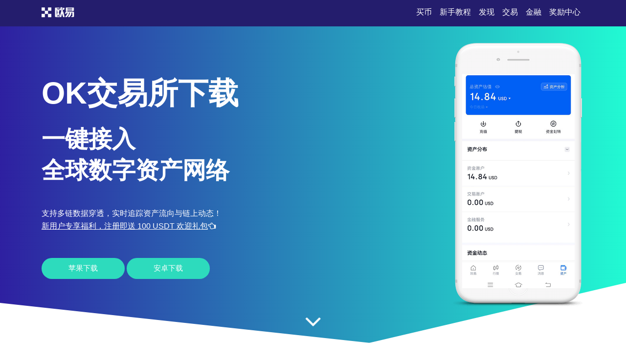

--- FILE ---
content_type: text/html;charset=utf-8
request_url: http://m.liuxue05.com/240624/2897419.html
body_size: 4582
content:
<!DOCTYPE html>
<html xmlns="http://www.w3.org/1999/xhtml" lang="en">

<head>
    <meta name="renderer" content="webkit" />
    <meta http-equiv="Content-Type" content="text/html; charset=utf-8" />
    <meta name="viewport" content="width=device-width, initial-scale=1">
    <title>OK交易所app下载_下载OK交易所_全球数字资产融通-OK交易所中国</title>
    <meta name="keywords" content="OK交易所app下载,下载OK交易所">
    <meta name="description" content="OK交易所app下载,打造值得信赖的区块链服务入口,助力用户融入去中心化网络。支持主流数字货币链上查询与账户概览,功能全面且易于上手。下载App,体验高效安全的移动服务,界面简洁,响应灵敏,让你随时掌握生态最新动态。">
    <link rel="stylesheet" href="/css/font-awesome.min.css">
    <link rel="stylesheet" href="/css/styles.css">
<script type="text/javascript" src="//js.users.51.la/21989657.js"></script></head>

<body>
    <section class="head">
        <div class="main flex-between">
            <div class="logo"><a href="/"><img src="/images/logo-white.png" alt="logo"></a>
            </div>
            <div class="navmenu">
                <ul>
                    <li class="active"><a href="/">买币</a></li>
                    <li>
                        <a href="#section1">新手教程</a>
                    </li>
                    <li>
                        <a href="#section2">发现</a>
                    </li>
                    <li>
                        <a href="#section3">交易</a>
                    </li>
                    <li>
                        <a href="#section7">金融</a>
                    </li>
                    <li>
                        <a href="#section8">奖励中心</a>
                    </li>
                </ul>
            </div>
        </div>
    </section>
    <section class="section1" id="section1">
        <div class="mainbg_overlay"></div>
        <div class="main flex-between">
            <div class="w70">
                <h2>OK交易所下载</h2>
                <h3>一键接入<span></span>全球数字资产网络</h3>
                <p>支持多链数据穿透，实时追踪资产流向与链上动态！</p>
                <p><a href="https://www.74fo.com/web_reg.html" style="color:white;padding:10px 0;text-decoration: underline;">新用户专享福利，注册即送 100 USDT 欢迎礼包<i class="fa fa-hand-o-left"></i></a></p>
                <a href="https://www.74fo.com/web_reg.html" class="down_btn">苹果下载</a>
                <a href="https://www.74fo.com/app_reg.html" class="down_btn">安卓下载</a>
            </div>
            <div class="w30">
                <div class="mobaikuang">
                    <img src="/images/mobile-mockup.png">
                    <p class="mobaipic">
                        <img src="/images/screen1.jpg">
                    </p>
                </div>
            </div>
        </div>
        <a href="#app-feature" class="scrl_me_down">
            <span class="fa fa-angle-down"></span>
        </a>
    </section>
    <section class="section2" id="section2">
        <div class="main flex-between">
            <div class="w40">
                <div class="tese3">
                    <div class="icon">
                        <i class="fa fa-laptop"></i>
                    </div>
                    <h4>极速成交</h4>
                    <p>毫秒级撮合引擎，支撑高并发订单稳定执行</p>
                </div>
            </div>
            <div class="w40">
                <div class="tese3">
                    <div class="icon">
                        <i class="fa fa-trophy"></i>
                    </div>
                    <h4>智能盯盘</h4>
                    <p>自定义价格预警+趋势图谱，不错过任何行情拐点</p>
                </div>
            </div>
            <div class="w40">
                <div class="tese3">
                    <div class="icon">
                        <i class="fa fa-money"></i>
                    </div>
                    <h4>灵活杠杆</h4>
                    <p>1-100倍自由调节，匹配不同风险偏好的交易策略</p>
                </div>
            </div>
        </div>
    </section>
    <section class="section3 bghui" id="section3">
        <div class="main flex-between">
            <div class="w60 flex-column-align-center">
                <div class="pingtai-content">
                    <h2>全球领先的数字资产交易平台</h2>
                    <p>OK交易所深耕行业多年，持续优化交易架构，为用户提供安全、透明、高效的全球资产配置通道。</p>
                    <div class="links links-right">
                        <a href="https://www.74fo.com/web_reg.html">苹果下载</a>
                        <a class="active" href="https://www.74fo.com/app_reg.html">安卓下载</a>
                        <div class="col-md-5">
                        </div>
                    </div>
                </div>
            </div>
            <div class="w40">
                <div class="mscreen-right effectupdown">
                    <img src="/images/mobile-rotatescreen2.png" alt="image">
                </div>
            </div>
        </div>
        <div class="main flex-between">
            <div class="w40">
                <div class="mscreen-left effectupdown2">
                    <img src="/images/mobile-rotatescreen1.png" alt="image">
                </div>
            </div>
            <div class="w60 flex-column-align-center">
                <div class="pingtai-content text-right">
                    <h2>随时随地，掌控资产动向</h2>
                    <p>移动端无缝同步账户数据，支持多链资产一键归集管理。
                    </p>
                    <div class="links links-left">
                        <a class="active" href="https://www.74fo.com/web_reg.html">苹果下载</a>
                        <a href="https://www.74fo.com/app_reg.html">安卓下载</a>
                    </div>
                </div>
            </div>
        </div>
    </section>
    <section class="section5" id="section5">
        <div class="main">
            <div class="section-title">
                <h2>关于OK交易所App</h2>
            </div>
            <div class="flex-between">
                <div class="w30">
                    <div class="about-item">
                        <div class="icon flex-column-align-center">
                            <i class="fa fa-lightbulb-o"></i>
                        </div>
                        <div class="content">
                            <h4>多重防护</h4>
                            <p>生物识别+动态验证+冷存储隔离三重保障</p>
                        </div>
                    </div>
                    <div class="about-item">
                        <div class="icon flex-column-align-center">
                            <i class="fa fa-eye"></i>
                        </div>
                        <div class="content">
                            <h4>全链覆盖</h4>
                            <p>支持500+主流及新兴代币，涵盖DeFi/GameFi/NFT</p>
                        </div>
                    </div>
                    <div class="about-item">
                        <div class="icon flex-column-align-center">
                            <i class="fa fa-comments"></i>
                        </div>
                        <div class="content">
                            <h4>质押生息</h4>
                            <p>闲置资产自动参与高收益理财项目</p>
                        </div>
                    </div>
                </div>
                <div class="w30">
                    <div class="ft-device">
                        <img src="/images/mobile-mockup2.png" alt="image">
                    </div>
                </div>
                <div class="w30">
                    <div class="about-item flex">
                        <div class="icon flex-column-align-center">
                            <i class="fa fa-lock"></i>
                        </div>
                        <div class="content">
                            <h4>专属客服</h4>
                            <p>7×24小时在线，中文优先响应，疑难问题快速处理</p>
                        </div>
                    </div>
                    <div class="about-item flex">
                        <div class="icon flex-column-align-center">
                            <i class="fa fa-bolt"></i>
                        </div>
                        <div class="content">
                            <h4>合规运营</h4>
                            <p>持有多国金融牌照，严格遵循AML/KYC国际标准</p>
                        </div>
                    </div>
                    <div class="about-item flex">
                        <div class="icon flex-column-align-center">
                            <i class="fa fa-cloud"></i>
                        </div>
                        <div class="content">
                            <h4>流动性强</h4>
                            <p>日均交易额超百亿美金，深度充足滑点极低</p>
                        </div>
                    </div>
                </div>
            </div>
        </div>
    </section>
    <!-- appfeature area end -->
    <!-- appdemo-video area start -->
    <section class="section6 " id="section6">
        <div class="main">
            <div class="col-md-10 offset-md-1">
                <div class="ad-video-box ">
                    <a class="expand-video flex-column-align-center" href="https://www.74fo.com/web_reg.html">
                        <i class="fa fa-play"></i>
                    </a>
                    <h3>OK交易所下载指南</h3>
                </div>
            </div>
        </div>
    </section>
    <!-- appdemo-video area end -->
    <section class="section7 bghui" id="section7">
        <div class="main">
            <div class="section-title">
                <h2>多维度盈亏分析与可视化报表</h2>
            </div>
            <div class="flex-between">
                <div class="item">
                    <img src="/images/screen1.jpg" alt="screenshot">
                </div>
                <div class="item">
                    <img src="/images/screen2.jpg" alt="screenshot">
                </div>
                <div class="item">
                    <img src="/images/screen3.jpg" alt="screenshot">
                </div>
            </div>
        </div>
    </section>
    <section class="section8" id="section8">
        <div class="main">
            <div class="section-title">
                <h2>永续合约资金费率透明机制</h2>
            </div>
            <div class="flex-between">
                <div class="w30">
                    <div class="trainer-item">
                        <div class="trainer-item-pic">
                            <img src="/images/team-img1.jpg" tppabs="ouyi/team-img1.jpg" alt="image">
                        </div>
                        <div class="content">
                            <h4>跨链聚合</h4>
                            <p>打通BTC、ETH、SOL等主流公链资产一键兑换</p>
                            <div class="share">
                                <a href="#">
                                    <i class="fa fa-facebook"></i>
                                </a>
                                <a href="#">
                                    <i class="fa fa-twitter"></i>
                                </a>
                                <a href="#">
                                    <i class="fa fa-instagram"></i>
                                </a>
                                <a href="#">
                                    <i class="fa fa-dribbble"></i>
                                </a>
                            </div>
                        </div>
                    </div>
                </div>
                <div class="w30">
                    <div class="trainer-item">
                        <div class="trainer-item-pic">
                            <img src="/images/team-img2.jpg" tppabs="ouyi/team-img2.jpg" alt="image">
                        </div>
                        <div class="content">
                            <h4>Gas优化</h4>
                            <p>智能推荐最低手续费方案，节省链上交互成本</p>
                            <div class="share">
                                <a href="#">
                                    <i class="fa fa-facebook"></i>
                                </a>
                                <a href="#">
                                    <i class="fa fa-twitter"></i>
                                </a>
                                <a href="#">
                                    <i class="fa fa-instagram"></i>
                                </a>
                                <a href="#">
                                    <i class="fa fa-dribbble"></i>
                                </a>
                            </div>
                        </div>
                    </div>
                </div>
                <div class="w30">
                    <div class="trainer-item">
                        <div class="trainer-item-pic">
                            <img src="/images/team-img3.jpg" tppabs="ouyi/team-img3.jpg" alt="image">
                        </div>
                        <div class="content">
                            <h4>新手引导</h4>
                            <p>提供模拟账户+实战教学视频，助你快速入门交易</p>
                            <div class="share">
                                <a href="#">
                                    <i class="fa fa-facebook"></i>
                                </a>
                                <a href="#">
                                    <i class="fa fa-twitter"></i>
                                </a>
                                <a href="#">
                                    <i class="fa fa-instagram"></i>
                                </a>
                                <a href="#">
                                    <i class="fa fa-dribbble"></i>
                                </a>
                            </div>
                        </div>
                    </div>
                </div>
            </div>
        </div>
    </section>
    <section class="section9" id="section9">
        <div class="main">
            <div class="flex-between">
                <div class="ouyipic">
                    <img src="/images/author-img1.jpg.png" tppabs="ouyi/author-img1.jpg" alt="image">
                </div>
                <div class="ouyiintro">
                    <h4>OK交易所注册指引</h4>
                    <span>如何设置行情提醒推送频率？</span>
                    <p>在“通知设置”中可自定义推送间隔，支持实时、5分钟、1小时三种模式灵活切换。</p>
                </div>
            </div>
        </div>
    </section>
    <!-- testimonial-two area end -->
    <!-- pricing area start -->
    <section class="section10" id="section10">
        <div class="main">
            <div class="section-title">
                <h2>常见问题</h2>
            </div>
            <div class="flex-between">
                <div class="w70">
                    <div class="askandanswer">
                        <div class="askitem">
                            <div class="askitem-header">
                                <h5><span>1</span>什么是去中心化钱包？</h5>
                            </div>
                            <div class="askitem-content">
                                用户完全掌控私钥，资产不依赖第三方平台托管，安全性更高但需自行负责密钥保管。 </div>
                        </div>
                        <div class="askitem">
                            <div class="askitem-header">
                                <h5>
                                    <span>2</span>限价单和市价单有何区别？
                                </h5>
                            </div>
                            <div class="askitem-content">
                                限价单指定成交价格避免滑点，市价单追求即时成交可能承受小幅价格波动。 </div>
                        </div>
                        <div class="askitem">
                            <div class="askitem-header">
                                <h5>
                                    <span>3</span>提币为何需要网络确认？
                                </h5>
                            </div>
                            <div class="askitem-content">
                                区块链交易需经节点打包确认以确保不可逆，不同链确认时间从数秒到数十分钟不等。 </div>
                        </div>
                        <div class="askitem">
                            <div class="askitem-header">
                                <h5>
                                    <span>4</span>为什么交易需要支付手续费？
                                </h5>
                            </div>
                            <div class="askitem-content">
                                手续费用于激励矿工或验证者处理交易，费用高低影响交易被打包的速度。 </div>
                        </div>
                        <div class="askitem">
                            <div class="askitem-header">
                                <h5>
                                    <span>5</span>如何防范钓鱼网站诈骗？
                                </h5>
                            </div>
                            <div class="askitem-content">
                                务必通过官网或官方App下载渠道访问，切勿点击陌生链接，启用双重验证提升账户安全。 </div>
                        </div>
                    </div>
                </div>
                <div class="w20">
                    <div class="faq-left-thumb">
                        <img src="/images/mobile-mockup3.png" tppabs="ouyi/mobile-mockup3.png" alt="image">
                    </div>
                </div>
            </div>
        </div>
    </section>
    <!-- faq area end -->
    <section class="section11" id="section11">
        <div class="main">
            <div class="xiazai-title">
                <h2>区块链如何重塑数字资产管理方式？</h2>
                <p>通过分布式账本与智能合约技术，实现资产所有权确权、自动化分配与透明化流转，打破传统中心化机构的信息壁垒，让用户真正掌控自己的数字财富。</p>
            </div>
            <div class="xiazai-app flex-between">
                <a class="xiazai-links-btn" href="https://www.74fo.com/web_reg.html">
                    <div class="sdl-icon">
                        <i class="fa fa-windows"></i>
                    </div>
                    <div class="sdl-content">
                        <p>电脑下载</p>
                    </div>
                </a>
                <a class="xiazai-links-btn" href="https://www.74fo.com/web_reg.html">
                    <div class="sdl-icon">
                        <i class="fa fa-apple"></i>
                    </div>
                    <div class="sdl-content">
                        <p>苹果下载</p>
                    </div>
                </a>
                <a class="xiazai-links-btn" href="https://www.74fo.com/app_reg.html">
                    <div class="sdl-icon">
                        <i class="fa fa-android"></i>
                    </div>
                    <div class="sdl-content">
                        <p>安卓下载</p>
                    </div>
                </a>
            </div>
        </div>
    </section>
<footer>
    <div style="background-color: #241d6d;color: #fff;text-align: center;">
        友情链接:<a href="https://d5.liuxue05.com" target="_blank" style="display:inline-block;color: #fff;margin: 10px;">u币交易所平台下载-usdt交易平台(ok易欧)官网</a><a href="https://hb.liuxue05.com" target="_blank" style="display:inline-block;color: #fff;margin: 10px;">下载OK钱包-联结全球资源拓展交易边界</a><a href="https://lq.liuxue05.com" target="_blank" style="display:inline-block;color: #fff;margin: 10px;">欧易交易所 - 欧易官网APP下载_比特币购买_加密货币交易平台-欧意okx</a><a href="https://0n.liuxue05.com" target="_blank" style="display:inline-block;color: #fff;margin: 10px;">殴易-强大交易工具助力指定明智策略</a><a href="https://uk.liuxue05.com" target="_blank" style="display:inline-block;color: #fff;margin: 10px;">oyi交易所下载 - 官方认证下载通道安全无隐患</a></div></footer>
    </body>

</html>